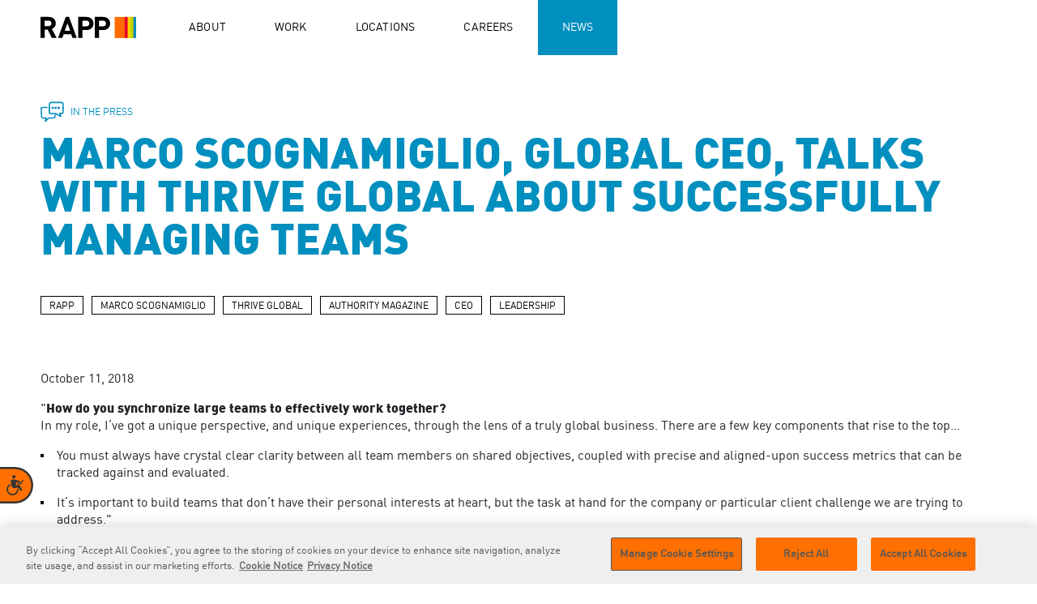

--- FILE ---
content_type: text/html; charset=utf-8
request_url: https://rapp.com/news/in-the-press/marco-scognamiglio-successfully-managing-teams/
body_size: 8336
content:

<!DOCTYPE html>
<html lang="en">
<head>
        <link rel="preload" as="image">
        <link rel="preload" as="image">
    <meta charset="UTF-8">
<meta http-equiv="X-UA-Compatible" content="IE=edge">
<meta name="viewport" content="width=device-width, initial-scale=1, maximum-scale=1">
<meta name="msapplication-tap-highlight" content="no">
<!-- Primary Meta Tags -->
<title>MARCO SCOGNAMIGLIO SUCCESSFULLY MANAGING TEAMS - RAPP.com</title>
<meta name="title" content="MARCO SCOGNAMIGLIO SUCCESSFULLY MANAGING TEAMS - RAPP.com">
<meta name="description" content="He shares need-to-know tips along with a local movement he&#x27;d like to inspire.">
<!-- Open Graph / Facebook -->
<meta property="og:type" content="website">
<meta property="og:url" content="https://rapp.com/news/in-the-press/marco-scognamiglio-successfully-managing-teams/">
<meta property="og:title" content="MARCO SCOGNAMIGLIO SUCCESSFULLY MANAGING TEAMS - RAPP.com">
<meta property="og:description" content="He shares need-to-know tips along with a local movement he&#x27;d like to inspire.">
<meta property="og:image" content="https://rapp.com/media/1p1fp23j/marco-scognamiglio-successfully-managing-teams.jpg">
<!-- Twitter -->
<meta property="twitter:card" content="summary_large_image">
<meta property="twitter:url" content="https://rapp.com/news/in-the-press/marco-scognamiglio-successfully-managing-teams/">
<meta property="twitter:title" content="MARCO SCOGNAMIGLIO SUCCESSFULLY MANAGING TEAMS - RAPP.com">
<meta property="twitter:description" content="He shares need-to-know tips along with a local movement he&#x27;d like to inspire.">
<meta property="twitter:image" content="https://rapp.com/media/1p1fp23j/marco-scognamiglio-successfully-managing-teams.jpg">

    
<link rel="icon" type="image/x-icon" href="/assets/images/favicon/favicon.ico">
<link rel="shortcut icon" type="image/x-icon" href="/assets/images/favicon/favicon.ico">

    <link rel="stylesheet" href="/assets/css/app.min.css?v=17.3"> 


    <!-- OneTrust Cookies Consent Notice start for rapp.com -->
    <script type="text/javascript" charset="UTF-8" data-domain-script="67079dab-2ef2-45e3-92c0-4dd8adaed103" src="https://cdn.cookielaw.org/scripttemplates/otSDKStub.js"></script>
    <script type="text/javascript">
        function OptanonWrapper() { }
    </script>
    <!-- OneTrust Cookies Consent Notice end for rapp.com -->
    <!-- Google Tag Manager -->
    <script>
        (function (w, d, s, l, i) {
            w[l] = w[l] || []; w[l].push({
                'gtm.start':
                    new Date().getTime(), event: 'gtm.js'
            }); var f = d.getElementsByTagName(s)[0],
                j = d.createElement(s), dl = l != 'dataLayer' ? '&l=' + l : ''; j.async = true; j.src =
                    'https://www.googletagmanager.com/gtm.js?id=' + i + dl; f.parentNode.insertBefore(j, f);
        })(window, document, 'script', 'dataLayer', 'GTM-PG4TB54');</script>
    <!-- End Google Tag Manager -->
    <script src="/assets/js/initMap.js"></script> 


    <!-- POC for equal web-->
        <!-- Accessibility Code for "rapp.com" -->
            <script>
                window.interdeal = {
                    "sitekey": "2e87f6e34b166dc0e36b00b516a9b904",
                    "Position": "left",
                    "Menulang": "EN",
                    "domains": {
                        "js": "https://cdn.equalweb.com/",
                        "acc": "https://access.equalweb.com/"
                    },
                    "btnStyle": {
                        "vPosition": [
                            "80%",
                            "80%"
                        ],
                        "scale": [
                            "0.5",
                            "0.5"
                        ],
                        "color": {
                            "main": "#ff7000",
                            "second": "#343434"
                        },
                        "icon": {
                            "type": 7,
                            "shape": "semicircle"
                        }
                    }
                };
                (function (doc, head, body) {
                    var coreCall = doc.createElement('script');
                    coreCall.src = interdeal.domains.js + 'core/4.6.3/accessibility.js';
                    coreCall.defer = true;
                    coreCall.integrity = 'sha512-+5lbZsIsOqyfEswqMIHyOrR4jrrBUQ0aVv0KYYoZ6/jTkKsTIqAHwkHgFEoRDM3NbjZ0lOxR0qSslbA3NIXrfw==';
                    coreCall.crossOrigin = 'anonymous';
                    coreCall.setAttribute('data-cfasync', true);
                    body ? body.appendChild(coreCall) : head.appendChild(coreCall);
                })(document, document.head, document.body);
            </script>
<script type="text/javascript">!function(T,l,y){var S=T.location,k="script",D="instrumentationKey",C="ingestionendpoint",I="disableExceptionTracking",E="ai.device.",b="toLowerCase",w="crossOrigin",N="POST",e="appInsightsSDK",t=y.name||"appInsights";(y.name||T[e])&&(T[e]=t);var n=T[t]||function(d){var g=!1,f=!1,m={initialize:!0,queue:[],sv:"5",version:2,config:d};function v(e,t){var n={},a="Browser";return n[E+"id"]=a[b](),n[E+"type"]=a,n["ai.operation.name"]=S&&S.pathname||"_unknown_",n["ai.internal.sdkVersion"]="javascript:snippet_"+(m.sv||m.version),{time:function(){var e=new Date;function t(e){var t=""+e;return 1===t.length&&(t="0"+t),t}return e.getUTCFullYear()+"-"+t(1+e.getUTCMonth())+"-"+t(e.getUTCDate())+"T"+t(e.getUTCHours())+":"+t(e.getUTCMinutes())+":"+t(e.getUTCSeconds())+"."+((e.getUTCMilliseconds()/1e3).toFixed(3)+"").slice(2,5)+"Z"}(),iKey:e,name:"Microsoft.ApplicationInsights."+e.replace(/-/g,"")+"."+t,sampleRate:100,tags:n,data:{baseData:{ver:2}}}}var h=d.url||y.src;if(h){function a(e){var t,n,a,i,r,o,s,c,u,p,l;g=!0,m.queue=[],f||(f=!0,t=h,s=function(){var e={},t=d.connectionString;if(t)for(var n=t.split(";"),a=0;a<n.length;a++){var i=n[a].split("=");2===i.length&&(e[i[0][b]()]=i[1])}if(!e[C]){var r=e.endpointsuffix,o=r?e.location:null;e[C]="https://"+(o?o+".":"")+"dc."+(r||"services.visualstudio.com")}return e}(),c=s[D]||d[D]||"",u=s[C],p=u?u+"/v2/track":d.endpointUrl,(l=[]).push((n="SDK LOAD Failure: Failed to load Application Insights SDK script (See stack for details)",a=t,i=p,(o=(r=v(c,"Exception")).data).baseType="ExceptionData",o.baseData.exceptions=[{typeName:"SDKLoadFailed",message:n.replace(/\./g,"-"),hasFullStack:!1,stack:n+"\nSnippet failed to load ["+a+"] -- Telemetry is disabled\nHelp Link: https://go.microsoft.com/fwlink/?linkid=2128109\nHost: "+(S&&S.pathname||"_unknown_")+"\nEndpoint: "+i,parsedStack:[]}],r)),l.push(function(e,t,n,a){var i=v(c,"Message"),r=i.data;r.baseType="MessageData";var o=r.baseData;return o.message='AI (Internal): 99 message:"'+("SDK LOAD Failure: Failed to load Application Insights SDK script (See stack for details) ("+n+")").replace(/\"/g,"")+'"',o.properties={endpoint:a},i}(0,0,t,p)),function(e,t){if(JSON){var n=T.fetch;if(n&&!y.useXhr)n(t,{method:N,body:JSON.stringify(e),mode:"cors"});else if(XMLHttpRequest){var a=new XMLHttpRequest;a.open(N,t),a.setRequestHeader("Content-type","application/json"),a.send(JSON.stringify(e))}}}(l,p))}function i(e,t){f||setTimeout(function(){!t&&m.core||a()},500)}var e=function(){var n=l.createElement(k);n.src=h;var e=y[w];return!e&&""!==e||"undefined"==n[w]||(n[w]=e),n.onload=i,n.onerror=a,n.onreadystatechange=function(e,t){"loaded"!==n.readyState&&"complete"!==n.readyState||i(0,t)},n}();y.ld<0?l.getElementsByTagName("head")[0].appendChild(e):setTimeout(function(){l.getElementsByTagName(k)[0].parentNode.appendChild(e)},y.ld||0)}try{m.cookie=l.cookie}catch(p){}function t(e){for(;e.length;)!function(t){m[t]=function(){var e=arguments;g||m.queue.push(function(){m[t].apply(m,e)})}}(e.pop())}var n="track",r="TrackPage",o="TrackEvent";t([n+"Event",n+"PageView",n+"Exception",n+"Trace",n+"DependencyData",n+"Metric",n+"PageViewPerformance","start"+r,"stop"+r,"start"+o,"stop"+o,"addTelemetryInitializer","setAuthenticatedUserContext","clearAuthenticatedUserContext","flush"]),m.SeverityLevel={Verbose:0,Information:1,Warning:2,Error:3,Critical:4};var s=(d.extensionConfig||{}).ApplicationInsightsAnalytics||{};if(!0!==d[I]&&!0!==s[I]){var c="onerror";t(["_"+c]);var u=T[c];T[c]=function(e,t,n,a,i){var r=u&&u(e,t,n,a,i);return!0!==r&&m["_"+c]({message:e,url:t,lineNumber:n,columnNumber:a,error:i}),r},d.autoExceptionInstrumented=!0}return m}(y.cfg);function a(){y.onInit&&y.onInit(n)}(T[t]=n).queue&&0===n.queue.length?(n.queue.push(a),n.trackPageView({})):a()}(window,document,{
src: "https://js.monitor.azure.com/scripts/b/ai.2.min.js", // The SDK URL Source
crossOrigin: "anonymous", 
cfg: { // Application Insights Configuration
    connectionString: 'InstrumentationKey=d9ee63c4-f563-4337-8d3a-34029f459923;IngestionEndpoint=https://eastus-3.in.applicationinsights.azure.com/;LiveEndpoint=https://eastus.livediagnostics.monitor.azure.com/;ApplicationId=00c7ecc8-ab88-4018-b0b0-ef85d7bade29'
}});</script></head>
<body class="theme-blue   news-details-page  ">
    <!-- Google Tag Manager (noscript) -->
    <noscript>
        <iframe src="https://www.googletagmanager.com/ns.html?id=GTM-PG4TB54" height="0" width="0" style="display:none;visibility:hidden"></iframe>
    </noscript>
    <main class="wrapper">
            <div class="progress-bar-banner js-progress-bar-custom"></div>

        <!-- End Google Tag Manager (noscript) -->
        <!-- Navigation menu-->
<header class="navigation-content">
    <nav>
        <section class="logo-section">
            <div class="logo js-logo">
                <a href="/" id="link_nav_logo" name="home logo">
                    <picture>
                        <source media="(max-width: 800px)" srcset="/media/t3slemu2/rapplogo-mobile.svg">
                        <img src="/media/ungnnikl/rapplogo.svg" alt="Rapp Logo" width="67" height="19">
                    </picture>
                    <div class="open-mobile"><img src="/media/jbypdeye/rappmobilelogo-whiteborder.png" alt="Rapp logo" width="127" height="29"></div>

                </a>

            </div>

            <div class="menu-mobile js-toggle-menu">
                <div class="nav-icon"><span></span><span></span><span></span></div>
            </div>
        </section>
        <section class="nav-section js-navigation-list">
                <ul>
                        <li><a href="/"  id="link_nav_home" name="home" class="menu-orange  active">Home</a></li>
                        <li><a href="/about/"  id="link_nav_about" name="about" class="menu-orange  ">About</a></li>
                        <li><a href="/work/"  id="link_nav_work" name="work" class="menu-red  " target="">Work</a></li>
                        <li><a href="/locations/"  id="link_nav_locations" name="locations" class="menu-yellow  ">Locations</a></li>
                        <li><a href="/careers/"  id="link_nav_careers" name="careers" class="menu-green  ">Careers</a></li>
                        <li><a href="/news/"  id="link_nav_news" name="news" class="menu-blue  active">News</a></li>

                </ul>

        </section>
    </nav>
</header>
<!-- End of Navigation menu-->

        
    

    <section class="container news-details-no-image-banner">
        <div class="row">
            <div class="col-sm-12 col-md-12">
                <div class="news-details-banner__wrapper">
                    <div class="news-details-content__type">
                        <img src="/media/1x3fc3dg/news-details-type-icon.svg" alt="news details type">
                        <h6>IN THE PRESS</h6>
                    </div>
                    <div class="news-details-banner__content">
                        <h1 class="news-details__title">MARCO SCOGNAMIGLIO, GLOBAL CEO, TALKS WITH THRIVE GLOBAL ABOUT SUCCESSFULLY MANAGING TEAMS</h1>
                    </div>
                </div>
            </div>
        </div>
    </section>
<section class="container">
    <div class="row">
        <div class="col-sm-12 col-md-12">
            <div class="tags__wrapper">
                    <ul class="tags">
                                <li class="tag-item">
                                    <a href="/news/tags/rapp">RAPP</a>
                                </li>
                                <li class="tag-item">
                                    <a href="/news/tags/marco-scognamiglio">MARCO SCOGNAMIGLIO</a>
                                </li>
                                <li class="tag-item">
                                    <a href="/news/tags/thrive-global">THRIVE GLOBAL</a>
                                </li>
                                <li class="tag-item">
                                    <a href="/news/tags/authority-magazine">AUTHORITY MAGAZINE</a>
                                </li>
                                <li class="tag-item">
                                    <a href="/news/tags/ceo">CEO</a>
                                </li>
                                <li class="tag-item">
                                    <a href="/news/tags/leadership">LEADERSHIP</a>
                                </li>
                    </ul>
            </div>
        </div>
    </div>
</section>
<section class="container static-content news-details__content">
    <div class="row">
        <div class="col-sm-12 col-md-12">
            <p>October 11, 2018</p>
            <p>"<strong>How do you synchronize large teams to effectively work together?</strong><br />In my role, I’ve got a unique perspective, and unique experiences, through the lens of a truly global business. There are a few key components that rise to the top…</p>
<ul>
<li>You must always have crystal clear clarity between all team members on shared objectives, coupled with precise and aligned-upon success metrics that can be tracked against and evaluated.</li>
<li>It’s important to build teams that don’t have their personal interests at heart, but the task at hand for the company or particular client challenge we are trying to address."</li>
</ul>
<p><br />Read more with <a rel="noopener" href="https://www.thriveglobal.com/stories/45925-5-things-you-need-to-know-to-successfully-manage-a-team-with-marco-scognamiglio-global-ceo-rapp-worldwide" target="_blank">Thrive Global</a> and <a rel="noopener" href="https://medium.com/authority-magazine/5-things-you-need-to-know-to-successfully-manage-a-team-with-marco-scognamiglio-global-ceo-rapp-31e7e2c98675?sk=cc785987c11d45d6ea5e20854207e091" target="_blank">Authority Magazine</a>.</p>
        </div>
    </div>
</section>

<section class="container static-content news-details__content  gated-content-polyfill">
    
</section>


<section class="container similar-news-section js-view-socialshares">
    <div class="row">
        <div class="col-sm-12 col-md-12">
            <div class="share-article__wrapper">
                <span>share</span>
                <ul>
                            <li>
                                <a class="js-btn-social facebook" href="#" data-share="facebook"><img src="/media/bhlo5mab/facebook-icon.svg" alt="facebook"></a>
                            </li>
                            <li>
                                <a class="js-btn-social twitter" href="#" data-share="twitter"><img src="/media/y5sersfw/twitter_logo_resized.svg" alt="twitter"></a>
                            </li>
                            <li>
                                <a class="js-btn-social linkedin" href="#" data-share="linkedin"><img src="/media/fcgo3xfb/linkedin-icon.svg" alt="linkedin"></a>
                            </li>

                </ul>
            </div>
        </div>
    </div>
</section>


<div class="news-details-seperator container">
    <img class="img-fluid separator-line" src="/media/v54nvag3/separator-color.png" alt="news details separator">
</div>


    <section class="container similar-news-section">
        <div class="row">
            <div class="col-sm-12 col-md-8">
                <h3 class="content-title">Similar stories</h3>
            </div>
        </div>
    </section>
    <section class="container news-card similar-news-details-card">
        <div class="js-slider news-cards-item__wrapper news-card-blue" id="news-details-slider" data-content="news">
            <div class="desktop-view">
                <div class="row">
                        <div class="col-lg-2 col-md-2 col-6">
                            <a class="news-card-item card-slide " href="/news/in-the-press/marco-scognamiglio-case-for-patience-the-drum/">
                                <h5>MARCO SCOGNAMIGLIO, GLOBAL CEO, SHARES HIS POV ON JOB-HOPPING WITH THE DRUM</h5>
                                <p>March 01, 2018</p>
                            </a>
                        </div>
                        <div class="col-lg-2 col-md-2 col-6">
                            <a class="news-card-item card-slide " href="/news/in-the-press/marco-scognamiglio-campaign-the-case-for-experience/">
                                <h5>RAPP CEO, MARCO SCOGNAMIGLIO, SHARES WITH CAMPAIGN SOME OF HIS RESOLUTIONS AND ADVICE FOR 2018</h5>
                                <p>January 08, 2018</p>
                            </a>
                        </div>

                </div>
            </div>
            <div class="mobile-view">
                <div class="swiper slider-content">
                    <div class="swiper-wrapper"></div>
                    <div class="swiper-pagination"></div>
                </div>
            </div>
        </div>
    </section>

        
<footer>
    <section class="footer-content theme-bgcolor">
        <div class="footer-colors">
                <img src="/media/dqmp40j2/news-footer-bar-blue.jpg" alt="" width="160" height="44">

        </div>
        <div class="container">
            <div class="row">
                <div class="col-md-12 col-lg-3">
                    <p class="title">Ready to get in touch?</p>
                </div>
                <div class="col-md-12 col-lg-3">
                    <p>
                        NEW BUSINESS INQUIRIES:
                        <a href="mailto:GlobalNewBusinessInquiries@rapp.com" id="link_footer_business_inq" name="business inquiries">GlobalNewBusinessInquiries@rapp.com</a>
                    </p>
                </div>
                <div class="col-md-12 col-lg-3">
                    <p>
                        PRESS INQUIRIES:
                        <a href="mailto:MediaInquiries@rapp.com" id="link_footer_press_inq" name="press inquiries">MediaInquiries@rapp.com</a>
                    </p>
                </div>
            </div>
        </div>
    </section>
    <section class="footer-content">
        <div class="container">
            <div class="row footer-nav-list">
                <ul>
                        <li>
                            <a href="/" id="link_footer_home" name="home">Home</a>
                        </li>
                        <li>
                            <a href="/about/" id="link_footer_about rapp" name="about rapp">About RAPP</a>
                        </li>
                        <li>
                            <a href="/work/" id="link_footer_work" name="work">Work</a>
                        </li>
                        <li>
                            <a href="/locations/" id="link_footer_locations" name="locations">Locations</a>
                        </li>
                        <li>
                            <a href="/careers/" id="link_footer_careers" name="careers">Careers</a>
                        </li>
                        <li>
                            <a href="/news/" id="link_footer_news" name="news">News</a>
                        </li>

                </ul>
            </div>
            <div class="row">
                <div class="footer-category">
                    <div class="footer-socialnetwork">
                                <a class="facebook" href="https://www.facebook.com/RAPPWORLDWIDE/" target="_blank" rel="rel noopener noreferrer nofollow" id="link_footer_social_facebook" name="facebook"><img src="/media/bhlo5mab/facebook-icon.svg" alt="facebook"></a>
                                <a class="twitter" href="https://twitter.com/RAPP" target="_blank" rel="rel noopener noreferrer nofollow" id="link_footer_social_twitter" name="twitter"><img src="/media/y5sersfw/twitter_logo_resized.svg" alt="twitter"></a>
                                <a class="instagram" href="https://www.instagram.com/rappworldwide/" target="_blank" rel="rel noopener noreferrer nofollow" id="link_footer_social_instagram" name="instagram"><img src="/media/cr4jcn3i/instagram-icon.svg" alt="instagram"></a>
                                <a class="linkedin" href="https://www.linkedin.com/company/rapp" target="_blank" rel="rel noopener noreferrer nofollow" id="link_footer_social_linkedin" name="linkedin"><img src="/media/fcgo3xfb/linkedin-icon.svg" alt="linkedin"></a>
                    </div>
                    <div class="footer-copyright">
                        <p><strong>RAPP</strong> is an Omnicom Company. <span>© 2025 RAPP. All rights reserved.</span></p>
                    </div>
                    <div class="footer-policy">
                        <ul>
                                    <li>
                                        <a href="/contact-us/" id="link_footer_contact" name="contact us">Contact <span>us</span></a>
                                    </li>
                                    <li>
                                        <a href="/privacy-policy/" id="link_footer_policy_privacy" name="privacy policy">Privacy <span>Policy</span></a>
                                    </li>
                                    <li>
                                        <a href="/gdpr-privacy-policy/" id="link_footer_policy_gdpr" name="gdpr policy">GDPR <span>Privacy Policy</span></a>
                                    </li>
                                    <li>
                                        <a href="/cookie-policy/" id="link_footer_policy_cookie" name="cookie policy">Cookie <span>Policy</span></a>
                                    </li>
                        </ul>
                    </div>
                </div>
            </div>
        </div>
    </section>
    <!--Cookie Banner & Cookie settings-->
</footer>

        <!-- Critical Js -->

            <!--2-->
            <script integrity="sha256-/xUj+3OJU5yExlq6GSYGSHk7tPXikynS7ogEvDej/m4=" crossorigin="anonymous" src="https://code.jquery.com/jquery-3.6.0.min.js"></script>
            <script integrity="sha512-Zq2BOxyhvnRFXu0+WE6ojpZLOU2jdnqbrM1hmVdGzyeCa1DgM3X5Q4A/Is9xA1IkbUeDd7755dNNI/PzSf2Pew==" crossorigin="anonymous" src="https://cdnjs.cloudflare.com/ajax/libs/jquery.isotope/3.0.6/isotope.pkgd.min.js"></script>
            <script src="/assets/js/vendors/swiper-bundle.min.js"></script>
            <script src="https://unpkg.com/imagesloaded@4.1.4/imagesloaded.pkgd.min.js"></script>
            <script integrity="sha512-Zq2BOxyhvnRFXu0+WE6ojpZLOU2jdnqbrM1hmVdGzyeCa1DgM3X5Q4A/Is9xA1IkbUeDd7755dNNI/PzSf2Pew==" crossorigin="anonymous" src="https://cdnjs.cloudflare.com/ajax/libs/jquery.isotope/3.0.6/isotope.pkgd.min.js"></script>
            <script src="https://unpkg.com/masonry-layout@4/dist/masonry.pkgd.min.js"></script>
            <script src="https://cdnjs.cloudflare.com/ajax/libs/gsap/3.10.4/gsap.min.js"></script>
            <script src="/assets/js/vendors/gsap.min.js"></script>
            <script src="/assets/js/vendors/ScrollTrigger.min.js"></script>
            <script src="/assets/js/app.min.js?v=9.5"></script>

    </main>


</body>
</html>


--- FILE ---
content_type: image/svg+xml
request_url: https://rapp.com/media/cr4jcn3i/instagram-icon.svg
body_size: 311
content:
<svg width="19" height="18" viewBox="0 0 19 18" fill="none" xmlns="http://www.w3.org/2000/svg">
<path fill-rule="evenodd" clip-rule="evenodd" d="M14.8406 16.0793H3.92C2.96 16.0793 2.18 15.2993 2.18 14.3993V7.07927H4.82C4.58 7.61927 4.46 8.27927 4.46 8.93927C4.46 11.6387 6.62 13.7993 9.32 13.7993C12.02 13.7993 14.18 11.5793 14.18 8.93927C14.18 8.27927 14.06 7.67927 13.82 7.07927H16.58V14.3993C16.58 15.3593 15.8 16.0793 14.8406 16.0793ZM6.86 7.07927C7.46 6.29927 8.36 5.75927 9.38 5.75927C10.4 5.75927 11.36 6.29927 11.9 7.07927C12.26 7.61927 12.5 8.21927 12.5 8.93927C12.5 10.6793 11.06 12.0593 9.38 12.0593C7.7 12.0593 6.26 10.6793 6.26 8.93927C6.26 8.27927 6.5 7.61927 6.86 7.07927ZM15.86 2.09927H16.28V2.51927V5.15927H13.28V2.15927L15.86 2.09927ZM14.9 -0.000732422H3.92C2 -0.000732422 0.5 1.55927 0.5 3.41927V7.07927V14.3993C0.5 16.3193 2.06 17.8193 3.92 17.8193H14.9C16.82 17.8193 18.32 16.2593 18.32 14.3993V7.07927V3.47927C18.32 1.55927 16.82 -0.000732422 14.9 -0.000732422Z" fill="black"/>
</svg>
